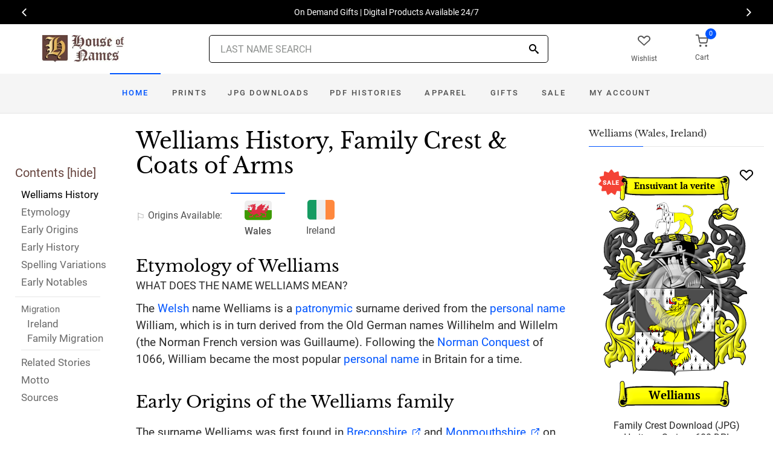

--- FILE ---
content_type: text/html; charset=utf-8
request_url: https://www.houseofnames.com/welliams-family-crest
body_size: 47895
content:
<!DOCTYPE html><html lang="en">
<head>
    <meta charset="utf-8" /><meta name="viewport" content="width=device-width, initial-scale=1" /><title>Welliams Name Meaning, Family History, Family Crest &amp; Coats of Arms</title><link rel="canonical" href="https://www.houseofnames.com/welliams-family-crest" /><meta name="distribution" content="Global" /><meta name="rating" content="General" /><meta name="language" content="EN" /><meta name="doc-type" content="Web Page" /><meta name="doc-class" content="Completed" /><meta name="copyright" content="&copy; 2004-2026 Swyrich Corporation">
        <meta name="description" content="Read the Welliams surname history and see the family crest, coat of arms for the Welsh Origin. Discover the Welliams surname history. Where did the name Welliams come from?" />
        <link rel="preload" href="/dpreview/WILLIAMS/WA/Welliams/family-crest-coat-of-arms.png" as="image" fetchpriority="high">
    <link rel="preconnect" href="https://www.googletagmanager.com"><link rel="dns-prefetch" href="https://www.googletagmanager.com"><link rel="preload" as="font" type="font/woff2" href="/cdn/fonts/roboto-v20-latin-regular.woff2" crossorigin="anonymous"><link rel="preload" as="font" type="font/woff2" href="/cdn/fonts/roboto-v30-latin-500.woff2" crossorigin="anonymous"><link rel="preload" as="font" type="font/woff2" href="/cdn/fonts/libre-baskerville-v7-latin-regular.woff2" crossorigin="anonymous"><link rel="preload" as="font" type="font/woff2" href="/cdn/fonts/icomoon.woff2?1grn3q" crossorigin="anonymous">
        <link rel="preload" href="/cdn/css/fc-styles-v3.min.css" as="style"><link rel="stylesheet" media="screen" href="/cdn/css/fc-styles-v3.min.css"><link rel="preload" href="/cdn/js/fc-scripts-v30.min.js" nonce="o57BeAGwYC" as="script">


    <link rel="apple-touch-icon" sizes="180x180" href="/cdn/img/apple-touch-icon.png"><link rel="icon" type="image/png" sizes="32x32" href="/cdn/img/favicon-32x32.png"><link rel="icon" type="image/png" sizes="16x16" href="/cdn/img/favicon-16x16.png"><link rel="manifest" href="/cdn/manifest.json"><link rel="mask-icon" href="/cdn/img/safari-pinned-tab.svg" color="#34549a"><meta name="theme-color" content="#ffffff"> 
    <meta property="og:title" content="Welliams Name Meaning, Family History, Family Crest & Coats of Arms" /><meta property="og:type" content="article" /><meta property="og:article:published_time" content="2000/1/1" /><meta property="og:article:modified_time" content="2021/3/16" /><meta property="og:article:tag" content="Welliams" /><meta property="og:article:tag" content="history" /><meta property="og:article:tag" content="family crest" /><meta property="og:article:tag" content="coat of arms" /><meta property="og:article:tag" content="Welsh" /><meta property="og:url" content="https://www.houseofnames.com/welliams-family-crest" /><meta property="og:site_name" content="HouseOfNames" /><meta property="og:description" content="Read the Welliams surname history and see the family crest, coat of arms for the Welsh Origin. Discover the Welliams surname history. Where did the name Welliams come from?" /><meta property="og:image" content="https://www.houseofnames.com/dpreview/WILLIAMS/WA/Welliams/family-crest-coat-of-arms.png" /><meta property="og:image:secure_url" content="https://www.houseofnames.com/dpreview/WILLIAMS/WA/Welliams/family-crest-coat-of-arms.png" />
    <script type="application/ld+json">[{"@context": "http://schema.org","@type": "WebSite","name": "HouseOfNames","url": "https://www.houseofnames.com","sameAs": ["https://www.facebook.com/HouseofNames","https://www.pinterest.com/HouseofNames"]}, {"@context": "http://schema.org","@type": "Organization","url": "https://www.houseofnames.com","logo": "https://www.houseofnames.com/img/logo/logo.png","contactPoint": [{"@type": "ContactPoint","telephone": "+1-888-468-7686","contactType": "customer service"}]}, {"@context": "http://schema.org","@type": "Store","image": ["https://www.houseofnames.com/img/logo/logo.png"],"@id":"https://www.houseofnames.com","name":"HouseofNames.com","address": {"@@type": "PostalAddress","streetAddress": "633 Norris Crt, Units 1 & 2","addressLocality": "Kingston","addressRegion": "ON","postalCode": "K7P2R9","addressCountry": "CA"},"url": "https://www.houseofnames.com","telephone": "+1-888-468-7686","priceRange" : "$6 - $295","openingHoursSpecification": [{"@type": "OpeningHoursSpecification","dayOfWeek": ["Monday","Tuesday","Wednesday","Thursday"],"opens": "09:00","closes": "16:30"},{"@type": "OpeningHoursSpecification","dayOfWeek": ["Friday"],"opens": "9:00","closes": "15:00"},{"@type": "OpeningHoursSpecification","dayOfWeek": ["Saturday","Sunday"],"opens": "00:00","closes": "00:00"}]}]</script>
    
</head>
<body style="margin:0">
        <span class="anchor" id="History"> </span>
    <header class="site-header navbar-sticky">
        <div class="itemH blackBg"><div id="top-owl-carousel" class="owl-carousel" data-owl-carousel="{ &quot;nav&quot;: true, &quot;dots&quot;: false, &quot;loop&quot;: true, &quot;autoplay&quot;: true, &quot;autoplayTimeout&quot;: 7000  }"></div></div>
        <div class="topbar d-flex justify-content-between container containerFc">            
            <div class="site-branding d-flex"><a class="site-logo align-self-center" href="/"><img src="/cdn/webp/img/logo/logo.webp" width="136" height="45" alt="HouseofNames"></a></div><div class="search-box-wrap d-flex"><div class="search-box-inner align-self-center"><div class="search-box d-flex" style="padding-right:80px;padding-left:80px"><div class="search-box-form"><form id="sForm" action="/search.asp" method="get" target="_top"><div class="searchIconPos"><button aria-label="Search" type="submit" class="noBgNoBdr"><i class="icon-search1"></i></button></div><input class="form-control" type="search" id="s" name="s" autocomplete="off" placeholder="LAST NAME SEARCH"><div id="divSearchSuggest" class="divSuggest"></div></form></div></div></div></div>
            <div class="toolbar d-flex">
                <div class="toolbar-item hidden-on-mobile" style="border:none"><a href="/wishlist.asp"><div><div class="toolbar-wishlist"><i class="icon-heart-outlined"></i></div><span class="text-label">Wishlist</span></div></a></div><div class="toolbar-item visible-on-mobile mobile-menu-toggle" style="border:none"><a id="aMobileMenu" href="#"><div><i class="icon-menu"></i><span class="text-label">Menu</span></div></a></div><div class="toolbar-item" style="border:none"><a class="cartPreview" href="/shopcart.asp"><div><span class="cart-icon"><div class="toolbar-shopping-cart"><i class="icon-shopping-cart"></i></div><span id="cartCountPos1" class="count-label"> </span></span><span class="text-label toolbar-shopping-cart-text">Cart</span></div></a><div id="hdrCartPreviewPos1" class="toolbar-dropdown cart-dropdown widget-cart hidden-on-mobile"></div></div>
            </div>            
            <div class="mobile-menu"><nav class="slideable-menu"><ul class="menu" data-initial-height="385">			
                        <li><span><a href="/">Home</a></span></li><li><span><a href="/welliams/welsh/sale">Sale</a></span></li><li class="has-children printsM"><span><a href="/welliams/welsh/ps/prints">Prints</a><span class="sub-menu-toggle"></span></span></li><li class="has-children jpgDownloadsM"><span><a href="/welliams/welsh/ps/jpg-products">JPG Downloads</a><span class="sub-menu-toggle"></span></span></li><li class="has-children pdfDownloadsM"><span><a href="/welliams/welsh/ps/pdf-products">PDF Histories</a><span class="sub-menu-toggle"></span></span></li><li class="has-children apparelM"><span><a href="/welliams/welsh/ps/apparel">Apparel</a><span class="sub-menu-toggle"></span></span></li><li class="has-children giftsM"><span><a href="/welliams/welsh/gifts">Gifts</a><span class="sub-menu-toggle"></span></span></li><li class="has-children myAccountM"><span><a href="/account-login.asp">Account</a><span class="sub-menu-toggle"></span></span></li>
                    </ul></nav>
            </div>
        </div>
        <div class="navbar" style="margin:0;padding:0;">
            <div class="toolbar" style="position:absolute;left:20px;top:10px;width:136px;height:45px"><div class="toolbar-inner"><div id="logoScrolled"><a href="/"><img src="/cdn/webp/img/logo/logo.webp" width="116" height="38" alt="HouseofNames"></a></div></div></div>
            <nav class="site-menu"><ul>
                    <li class="has-megamenu active homeD homeW"><a class="homeW" href="/">Home</a></li><li class="has-megamenu headD printsD printsW"><a class="printsW" href="/welliams/welsh/ps/prints">Prints</a></li><li class="has-megamenu headD jpgDownloadsD jpgDownloadsW"><a class="jpgDownloadsW" href="/welliams/welsh/ps/jpg-products">JPG Downloads</a></li><li class="has-megamenu headD pdfDownloadsD pdfDownloadsW"><a class="pdfDownloadsW" href="/welliams/welsh/ps/pdf-products">PDF Histories</a></li><li class="has-megamenu headD apparelD apparelW"><a class="apparelW" href="/welliams/welsh/ps/apparel">Apparel</a></li><li class="has-megamenu headD giftsD giftsW"><a class="giftsW" style="white-space:nowrap" href="/welliams/welsh/gifts">Gifts</a></li><li class="has-megamenu saleW"><a class="saleW" href="/welliams/welsh/sale">Sale</a></li><li class="has-submenu headD myAccountD myAccountW"><a class="myAccountW padTForBr" href="/account-login.asp">My <span class="mnuBr"><br /></span>Account</a></li>                    
</ul>
            </nav>
            <div class="toolbar">
                <div class="toolbar-inner">
                    <div class="toolbar-item wishlistD"><a href="/wishlist.asp"><div class="marTop5"><div class="toolbar-wishlist"><i class="icon-heart-outlined"></i></div><span class="text-label">Wishlist</span></div></a></div><div class="toolbar-item"><a class="cartPreview" href="/shopcart.asp"><div class="marTop5"><span class="cart-icon"><div class="toolbar-shopping-cart"><i class="icon-shopping-cart"></i></div><span id="cartCountPos2" class="count-label"> </span></span><span class="text-label toolbar-shopping-cart-text">Cart</span></div></a><div id="hdrCartPreviewPos2" class="toolbar-dropdown cart-dropdown widget-cart"></div></div>
                </div>
            </div>
        </div>
        <div class="d-lg-none"><div class="mobileSearchBox"><div class="mobile-search posRel"><form id="searchTermForm" action="/search.asp" method="post"><div class="searchIconPos"><button aria-label="Search" type="submit" class="noBgNoBdr"><i class="icon-search1"></i></button></div><input class="form-control" type="search" id="searchTerm" name="searchTerm" autocomplete="off" placeholder="LAST NAME SEARCH"></form></div><div id="divSearchSuggestMobile" class="divSuggest"></div></div></div>
    </header>
    
    <main role="main">
        <div class="container padding-bottom-3x padding-top-1x mb-2"><div class="row"><div class="col-xl-9 col-lg-8 linked-content-container"><div id="divContent"><div id="toggleToc" class="tocHideSpec"><div class="toc tocScrollBar" style="padding-top:60px"><div class="tocHdr">Contents [<a id="aHideToc" href="#" style="color:#65423C">hide</a>]</div><div class="tocList"><a class="tocItem0" href="#History" style="color:black">Welliams History</a><a class="tocItem1" href="#Etymology">Etymology</a><a class="tocItem2" href="#Early-Origins">Early Origins</a><a class="tocItem3" href="#Early-History">Early History</a><a class="tocItem4" href="#Spelling-Variations">Spelling Variations</a><a class="tocItem5" href="#Early-Notables">Early Notables</a><div class="tocListMig"> <hr class="tocHr"><a href="#Ireland-Migration" class="tocSect6 tocSect7" style="font-size:15px">Migration</a><div class="padL10"><a class="tocItem6" href="#Ireland-Migration">Ireland</a><a class="tocItem7" href="#Family-Migration">Family Migration</a><hr class="tocHr"></div></div><a class="tocItem8" href="#Related-Stories">Related Stories</a><a class="tocItem9" href="#Motto-Translation">Motto</a><a class="tocItem10" href="#Citations-Info">Sources</a></div></div></div><table style="width:100%;height:100%"><tr><td class="tdToc tocHideSpec"></td><td class="vTop tdPadL"><span class="toc0"><h1><a id="aShowToc" class="tocHideSpec" href="#"><img data-src="/cdn/webp/i/contents.webp" alt="Show Contents" class="lazyload imgShowToc" /></a>Welliams History, Family Crest & Coats of Arms</h1><ul class="post-meta mb-4 ul-origins"><li><i class="icon-flag"></i>Origins <span class="desktop"> Available</span>:</li><li class="curOrigin"><div><i class="icon-welsh"><span class="path1"></span><span class="path2"></span><span class="path3"></span><span class="path4"></span><span class="path5"></span></i></div> <strong>Wales</strong></li><li><a href="#Ireland-Migration"><div><i class="icon-irish"><span class="path1"></span><span class="path2"></span><span class="path3"></span></i></div> Ireland</a></li></ul></span><div class="d-lg-none d-xl-none"><div class="col-lg-12 text-center"><section class="widget widget-featured-posts" style="max-width:370px;margin-right:auto;margin-left:auto;"><div class="product-card"><div><div style="min-height:391px;width:247px;margin-right:auto;margin-left:auto;margin-top:20px"><div style="position:absolute;"><a href="/welliams/welsh/p/family-crest-download-heritage-series-600"><img width="247" height="392" src="/dpreview/WILLIAMS/WA/Welliams/family-crest-coat-of-arms.png"  alt="Welliams Family Crest Download (JPG) Heritage Series - 600 DPI"></a></div></div></div><div class="wishlistPos" style="top:2%"><a href="#" class="lnk-wishlist " data-product-id="JPG-1001-600" aria-label="Wishlist"><div class="icon-heart-img"></div></a></div><div class="product-badge jpgOnSaleChristmas" style="display:none"></div><div class="product-badge jpgOnSale" style="display:none;"><div class="saleBadgePos"><div class="posAbs"><i class="icon-sale-badge"></i></div><div class="fcSaleBadgeText">SALE</div></div></div><div class="product-card-body" data-href="/welliams/welsh/p/family-crest-download-heritage-series-600"><h3 class="product-title"><a href="/welliams/welsh/p/family-crest-download-heritage-series-600">Family Crest Download (JPG) Heritage Series - 600 DPI</a></h3><h4 class="product-price jpgPrice"><div class='text-center'><div class='spinner-border text-gray-dark' style='width: 15px; height: 15px;' role='status'><span class='sr-only' data-nosnippet>Loading...</span></div></div></h4><div data-nosnippet><div class='text-center'><span class="ratingFont"><i class="icon-star-full"></i><i class="icon-star-full"></i><i class="icon-star-full"></i><i class="icon-star-full"></i><i class="icon-star-half"></i></span><label class="ratingFont">&nbsp;(337)</label></div><button data-href="/welliams/welsh/p/family-crest-download-heritage-series-600" class='btn btn-sm btn-outline-primary prodCardBtn'>CHOOSE OPTIONS</button></div></div></div></section></div></div><span class="anchor" id="Etymology"> </span><span class="toc1"><h2 class="fc marBot2">Etymology of Welliams</h2><div class="fcSubHdr">What does the name Welliams mean?</div><p class='text-lg'>The <a href='/blogs/Welsh+Surnames'>Welsh</a> name Welliams is a <a href='/blogs/surname-types#patronymic'>patronymic</a> surname derived from the <a href='/blogs/surname-types#patronymic'>personal name</a> William, which is in turn derived from the Old German names Willihelm and Willelm (the Norman French version was Guillaume). Following the <a href='/blogs/Norman-Conquest'>Norman Conquest</a> of 1066, William became the most popular <a href='/blogs/surname-types#patronymic'>personal name</a> in Britain for a time.</p></span><div class="d-lg-none d-xl-none"><div class="col-lg-12 text-center"><section class="widget widget-featured-posts fcProdMobile"><div class="product-card prodAreaMobile1 fcProdAreaMobile"><div class="text-center padT200"><div class="spinner-border text-gray-dark m-2 wh3rem" role="status"><span class="sr-only">Loading...</span></div></div></div></section></div></div><span class="anchor" id="Early-Origins"> </span><span class="toc2"><h2 class="fc pt-4">Early Origins of the Welliams family</h2></span><span class="toc2-d"><p class='text-lg'>The surname Welliams was first found in <a href='https://en.wikipedia.org/wiki/Breconshire' target='_blank'>Breconshire</a> and <a href='https://en.wikipedia.org/wiki/Monmouthshire' target='_blank'>Monmouthshire</a> on the English/<a href='/blogs/Welsh+Surnames'>Welsh</a> border, where they are traditionally believed to be descended from Brychan Brecheiniog who was Lord of Brecknock at the time of <a href='/blogs/King-Arthur'>King Arthur</a> of the Round Table. <p class='text-lg'>The mediaeval <a href='/blogs/family-seat'>seat</a> of the ancestors of the Welliams family was at Llangibby Castle in County Monmouth. More recently, the family is descended through Rhys Goch, the red haired Lord Ystradyw from Caradog Vreichvras. <p class='text-lg'>One of the first records of the name was listed as Robertus <a href='/blogs/surname-types#patronyms'>filius</a> Willelmi <a data-nosnippet class="sup" href="#Citations-Info" data-html="true" data-container="body" data-toggle="popover" data-placement="bottom" data-trigger="hover" title="" data-content="Reaney, P.H and R.M. Wilson, <em>A Dictionary of English Surnames.</em> London: Routledge, 1991. Print. (ISBN 0-415-05737-X)" data-original-title="Citation">1</a> which was listed in the <a href='/blogs/DomesdayBook'>Domesday Book</a>. <a data-nosnippet class="sup" href="#Citations-Info" data-html="true" data-container="body" data-toggle="popover" data-placement="bottom" data-trigger="hover" title="" data-content="Williams, Dr Ann. And G.H. Martin, Eds., <em>Domesday Book A Complete Translation.</em> London: Penguin, 1992. Print.  (ISBN 0-141-00523-8)" data-original-title="Citation">2</a> Other early records include Richard Williams who was listed in the <a href='/blogs/Hundred-Rolls'>Hundredorum Rolls</a> of 1279 and John Wylyam who was listed in the <a href='/blogs/Subsidy-Rolls'>Subsidy Rolls</a> of <a href='https://en.wikipedia.org/wiki/Sussex' target='_blank'>Sussex</a> in 1296.</p></span><span class="anchor" id="Early-History"> </span><span class="toc3"><h2 class="fc pt-4">Early History of the Welliams family</h2><p class='text-lg'>This web page shows only a small excerpt of our Welliams research. Another 134 words (10 lines of text) covering the years 1500, 1604, 1621, 1623, 1635, 1636, 1641, 1656, 1660, 1661, 1666, 1668, 1675, 1679, 1683, 1688, 1689, 1692, 1696, 1712, 1739, 1846 and 1890 are included under the topic Early Welliams History in all our <a href="/welliams/welsh/p/coat-of-arms-extended-history-download-pdf">PDF Extended History products</a> and printed products wherever possible.</p></span><span class="anchor" id="Spelling-Variations"> </span><span class="toc4"><h2 class="fc pt-4">Welliams Spelling Variations</h2><p class='text-lg'>There are relatively few surnames native to<a href='/blogs/Wales'> Wales</a>, but they have an inordinately large number of <a href='/blogs/Spelling-Variations'>spelling variations</a>. Early variations of <a href='/blogs/Welsh+Surnames'>Welsh</a> surnames can be explained by the fact that very few people in the early Middle Ages were literate. Priests and the few other literate people were responsible for recording names in official documents. And because most people could not specific how to properly record their names it was up to the individual recorder of that time to determine how a spoken name should be recorded. Variations due to the imprecise or improper recording of a name continued later in history when names originally composed in the <a href='https://en.wikipedia.org/wiki/Brythonic_languages' target='_blank'>Brythonic Celtic</a>, language of<a href='/blogs/Wales'> Wales</a>, known by natives as Cymraeg, were transliterated into English. <a href='/blogs/Welsh+Surnames'>Welsh</a> names that were documented in English often changed dramatically since the native language of<a href='/blogs/Wales'> Wales</a>, which was highly inflected, did not copy well. Occasionally, however, <a href='/blogs/Spelling-Variations'>spelling variations</a> were carried out according to an individual&#39;s specific design: a branch loyalty within the family, a religious adherence, or even patriotic affiliations could be indicated by minor variations. The <a href='/blogs/Spelling-Variations'>spelling variations</a> of the name Welliams have included <span style='color:black;text-shadow: 1px 0 0 currentColor;'>Williams, Quilliams, Guilliam, Guilliams</span> and others.</p></span><span class="anchor" id="Early-Notables"> </span><span class="toc5"><h2 class="fc pt-4">Early Notables of the Welliams family</h2><p class='text-lg'>Roger Williams (c.1604-1683), English-born, American clergyman, founder of the colony of Providence Plantation in 1636; Sir Henry Williams, 2nd<a href='https://en.wikipedia.org/wiki/Baronet' target='_blank'> Baronet</a><a href='/blogs/Abbreviations'> (c.</a> 1635-1666), a <a href='/blogs/Welsh+Surnames'>Welsh</a> politician who sat in the House of Commons from 1660 to 1661; John Williams, Archbishop of York in 1641; Nathaniel Williams (1656-c.1679), a <a href='/blogs/Welsh+Surnames'>Welsh</a> writer from Swansea; Sir Trevor Williams, 1st<a href='https://en.wikipedia.org/wiki/Baronet' target='_blank'> Baronet</a><a href='/blogs/Abbreviations'> (c.</a> 1623-1692) of Llangibby, <a href='https://en.wikipedia.org/wiki/Monmouthshire' target='_blank'>Monmouthshire</a>, <a href='/blogs/Welsh+Surnames'>Welsh</a> gentry landowner and politician; Sir William Williams, 6th Baronet... <br />Another 70 words (5 lines of text) are included under the topic Early Welliams Notables in all our <a href="/welliams/welsh/p/coat-of-arms-extended-history-download-pdf">PDF Extended History products</a> and printed products wherever possible.</p></span><span class="anchor" id="Ireland-Migration"> </span><span class="toc6"><h2 class="fc pt-4"><span class="fcHdrFlag"><i class="icon-irish"><span class="path1"></span><span class="path2"></span><span class="path3"></span></i></span> Migration of the Welliams family to Ireland</h2><p id='IrelandPara' class='text-lg'>Some of the Welliams family moved to <a href='/blogs/Ireland'>Ireland</a>, but this topic is not covered in this excerpt.<br /><span class='colorGray fsSm'>Another 87 words (6 lines of text) about their life in <a href='/blogs/Ireland'>Ireland</a> is included in all our <a href="/welliams/welsh/p/coat-of-arms-extended-history-download-pdf">PDF Extended History products</a> and printed products wherever possible.</span></p></span><div class="d-lg-none d-xl-none"><div class="col-lg-12 text-center"><section class="widget widget-featured-posts fcProdMobile"><div class="product-card prodAreaMobile2 fcProdAreaMobile"><div class="text-center padT200"><div class="spinner-border text-gray-dark m-2 wh3rem" role="status"><span class="sr-only">Loading...</span></div></div></div></section></div></div><div class="d-lg-none d-xl-none"><div class="col-lg-12 text-center"><section class="widget widget-featured-posts fcProdMobile"><div class="product-card prodAreaMobile3 fcProdAreaMobile"><div class="text-center padT200"><div class="spinner-border text-gray-dark m-2 wh3rem" role="status"><span class="sr-only">Loading...</span></div></div></div></section></div></div><div class="d-lg-none d-xl-none"><div class="col-lg-12 text-center"><section class="widget widget-featured-posts fcProdMobile"><div class="product-card prodAreaMobile4 fcProdAreaMobile"><div class="text-center padT200"><div class="spinner-border text-gray-dark m-2 wh3rem" role="status"><span class="sr-only">Loading...</span></div></div></div></section></div></div><div class="d-lg-none d-xl-none"><div class="col-lg-12 text-center"><section class="widget widget-featured-posts fcProdMobile"><div class="product-card prodAreaMobile5 fcProdAreaMobile"><div class="text-center padT200"><div class="spinner-border text-gray-dark m-2 wh3rem" role="status"><span class="sr-only">Loading...</span></div></div></div></section></div></div><span class="anchor" id="Family-Migration"> </span><span class="toc7"><h2 class="fc pt-4">Migration of the Welliams family</h2><p>Many <a href='/blogs/Welsh+Surnames'>Welsh</a> families joined their Scottish and Irish neighbors during the late 1800s and early 1900s in seeking refuge in North America. Like the Irish and Scottish, many <a href='/blogs/Welsh+Surnames'>Welsh</a> anxiously awaited the work, freedom, and opportunities that they believed lay in North America. Those who did journey over to the United States and what became known as Canada often realized those dreams, but only through much toil and perseverance. Whenever and however these <a href='/blogs/Welsh+Surnames'>Welsh</a> immigrants arrived in North America, they were instrumental in the creation of the industry, commerce, and cultural heritage within those two developing nations. In the immigration and passenger lists a number of early immigrants bearing the name Welliams were found: David Williams and Elizabeth Williams, who both settled in Virginia in 1623; as did Edward Williams in 1624; Richard Williams, who came to Maine in 1630.</p></span><span class="anchor" id="Related-Stories"> </span><span class="toc8" style='z-index:2'><hr><a data-toggle="collapse" href="#RelatedStories" role="button" aria-expanded="false" aria-controls="RelatedStories"><h2 class="fc pt-4"><table class="w100Percent"><tr><td>Related Stories </td><td class="tdHdrToggle"><span id='RelatedStoriesToggle' class='hdrToggle'>+</span></td></tr></table></h2></a><div class="collapse" id="RelatedStories"><ul><li><a href='/blogs/family-crest-elements'>Family Crests: Elements</a></li><li><a href="/blogs/Norman-Conquest">Norman Conquest: the famous 1066 invasion of England</a></li><li><a href="/blogs/surname-types#patronymic">Personal name or patronymic names: one of the most popular origins of names</a></li><li><a href="/blogs/surname-types#patronymic">Patronymic surnames: names that have suffixes added to the root name</a></li><li><a href="/blogs/Welsh+Surnames">Welsh Surnames: mostly patronymic; derived from the personal name of an ancestor </a></li><li><a href="/blogs/Spelling-Variations">Spelling variations: Why the spellings of names have changed over the centuries</a></li></ul></div></span><span class="anchor" id="Motto-Translation"> </span><span class="toc9"><hr><a data-toggle="collapse" href="#Motto" role="button" aria-expanded="true" aria-controls="Motto"><h2 class="fc pt-4"><table class="w100Percent"><tr><td>The Welliams Motto </td><td class="tdHdrToggle"><span id='MottoToggle' class='hdrToggle showX'>+</span></td></tr></table></h2></a><div class="show" id="Motto">The motto was originally a war cry or slogan. Mottoes first began to be shown with arms in the 14th and 15th centuries, but were not in general use until the 17th century. Thus the oldest coats of arms generally do not include a motto. Mottoes seldom form part of the grant of arms: Under most heraldic authorities, a motto is an optional component of the coat of arms, and can be added to or changed at will; many families have chosen not to display a motto.<br /><br /> <strong>Motto: </strong>Ensuivant la verite<br /><strong>Motto Translation: </strong>By following the truth.<br /><br /></div></span><span class="anchor" id="Citations-Info"> </span><span class="toc10"><hr><a data-toggle="collapse" href="#Citations" role="button" aria-expanded="false" aria-controls="Citations"><h2 class="fc pt-4"><table class="w100Percent"><tr><td>Sources </td><td class="tdHdrToggle"><span id='CitationsToggle' class='hdrToggle'>+</span></td></tr></table></h2></a><div class="collapse" id="Citations"><ol class="olCitation"><li>Reaney, P.H and R.M. Wilson, <em>A Dictionary of English Surnames.</em> London: Routledge, 1991. Print. (ISBN 0-415-05737-X)</li><li>Williams, Dr Ann. And G.H. Martin, Eds., <em>Domesday Book A Complete Translation.</em> London: Penguin, 1992. Print.  (ISBN 0-141-00523-8)</li></ol></div><hr></span><br /><a href="https://www.facebook.com/HouseofNames"><img width="158" height="30" class="lazyload" src="[data-uri]" data-src="/cdn/webp/i/facebook-likes.webp" alt="Houseofnames.com on Facebook"></a></td></tr></table></div></div><div class="col-xl-3 col-lg-4"><aside id="asidebar" class="sidebar sidebar-offcanvas position-left"><span class="sidebar-close"><i class="icon-x"></i></span><section class="widget widget-categories"><h3 class="widget-title">Welliams (Wales, Ireland)</h3><div id="firstProdRight" class="product-card"><div><div style="min-height:391px;width:247px;margin-right:auto;margin-left:auto;margin-top:20px"><div style="position:absolute;"><a href="/welliams/welsh/p/family-crest-download-heritage-series-600"><img width="247" height="392" src="/dpreview/WILLIAMS/WA/Welliams/family-crest-coat-of-arms.png"  alt="Welliams Family Crest Download (JPG) Heritage Series - 600 DPI"></a></div></div></div><div class="wishlistPos" style="top:1.5%"><a href="#" class="lnk-wishlist " data-product-id="JPG-1001-600" aria-label="Wishlist"><div class="icon-heart-img"></div></a></div><div class="product-badge jpgOnSaleChristmas" style="display:none"></div><div class="product-badge jpgOnSale" style="display:none"><div class="saleBadgePos"><div class="posAbs"><i class="icon-sale-badge"></i></div><div class="fcSaleBadgeText">SALE</div></div></div><div class="product-card-body" data-href="/welliams/welsh/p/family-crest-download-heritage-series-600"><h3 class="product-title"><a href="/welliams/welsh/p/family-crest-download-heritage-series-600">Family Crest Download (JPG) Heritage Series - 600 DPI</a></h3><h4 class="product-price jpgPrice"><div class='text-center'><div class='spinner-border text-gray-dark' style='width: 15px; height: 15px;' role='status'><span class='sr-only' data-nosnippet>Loading...</span></div></div></h4><div data-nosnippet><div class='text-center'><span class="ratingFont"><i class="icon-star-full"></i><i class="icon-star-full"></i><i class="icon-star-full"></i><i class="icon-star-full"></i><i class="icon-star-half"></i></span><label class="ratingFont">&nbsp;(337)</label></div><button data-href="/welliams/welsh/p/family-crest-download-heritage-series-600" class='btn btn-sm btn-outline-primary prodCardBtn'>CHOOSE OPTIONS</button></div></div></div></section><section class="widget widget-featured-posts"><h3 class="widget-title">Top Sellers</h3><div class="padding-bottom-2x prodAreaPadBot1"><div class="product-card"><div class="product-card prodArea1" style="height:575px;"><div class="text-center padT200"><div class="spinner-border text-gray-dark m-2 wh3rem" role="status"><span class="sr-only">Loading...</span></div></div></div></div></div><div class="padding-bottom-2x prodAreaPadBot2"><div class="product-card"><div class="product-card prodArea2" style="height:575px;"><div class="text-center padT200"><div class="spinner-border text-gray-dark m-2 wh3rem" role="status"><span class="sr-only">Loading...</span></div></div></div></div></div><div class="padding-bottom-2x prodAreaPadBot3"><div class="product-card"><div class="product-card prodArea3" style="height:575px;"><div class="text-center padT200"><div class="spinner-border text-gray-dark m-2 wh3rem" role="status"><span class="sr-only">Loading...</span></div></div></div></div></div><div class="padding-bottom-2x prodAreaPadBot4"><div class="product-card"><div class="product-card prodArea4" style="height:575px;"><div class="text-center padT200"><div class="spinner-border text-gray-dark m-2 wh3rem" role="status"><span class="sr-only">Loading...</span></div></div></div></div></div><div class="padding-bottom-2x prodAreaPadBot5"><div class="product-card"><div class="product-card prodArea5" style="height:575px;"><div class="text-center padT200"><div class="spinner-border text-gray-dark m-2 wh3rem" role="status"><span class="sr-only">Loading...</span></div></div></div></div></div></section></aside></div></div></div><script id="jsonVal" type="application/ld+json">{"t":"n","ScotlandAndEnglandSamePara":false,"lnksHoverURL":["/blogs/Norman-Conquest","/blogs/surname-types#patronymic","/blogs/Welsh+Surnames","/blogs/Spelling-Variations","/blogs/Hundred-Rolls","https://en.wikipedia.org/wiki/Monmouthshire","/blogs/DomesdayBook","/blogs/Subsidy-Rolls","https://en.wikipedia.org/wiki/Breconshire","/blogs/King-Arthur","/blogs/Ireland","/blogs/Wales","/blogs/surname-types#patronyms","https://en.wikipedia.org/wiki/Sussex","/blogs/family-seat"],"lnksHoverSummary":["The <strong>Norman Conquest</strong> was an invasion and occupation of England in 1066 AD by an army made up of thousands of Normans, Bretons, Flemish, and French troops, led by William I, the Duke of Normandy, later styled William the Conqueror.","<strong>Personal Names</strong> or <strong>patronymic names</strong> arose out of the vernacular and religious given name traditions. The vernacular or regional naming tradition is the oldest and most pervasive type of patronymic surname. According to this custom, names were originally composed of vocabulary elements from the local language.","Most <strong>Welsh surnames</strong> are patronymic; that is, they are derived from a personal name of an ancestor. In the Middle Ages, the prefixes ap, ab (son of) and ferch (daughter of) were commonly found in Welsh surnames.","Many of our last names in use today, cannot be found before the 17th and 18th century since the majority of them were changed. By example, the famed&nbsp;<b>William Shakespeare,</b>&nbsp;spelt his last name,&nbsp;<em>Shakespeare, Shakespere, Shakespear, Shakspere, and Shaxspere.</em>","The Hundred Rolls, <strong>Hundredorum Rolls</strong> or <strong>Rotuli Hundredorum</strong> was a census of England and Wales often referred to the year 1273, but were actually taken from 1255-1284. These rolls are often referred to as the second Domesday Book.","<span style=\"font-size:11pt\"><span calibri=\"\" style=\"font-family:\"><b>Monmouthshire (Monmouthshire, County of Monmouthshire, </b><b>Sir Fynwy)</b></span></span><br /><br /><span style=\"font-size:11pt\"><span calibri=\"\" style=\"font-family:\">The &quot;county or shire of Monmouth&quot; was formed from parts of the Welsh Marches in 1535. At this time, Monmouth was designated as the &quot;Head and Shire town of the said county of Shire of Monmouth.&quot; The eastern part of the county is mainly agricultural, with rich mineral resources in western valleys. Coal mining and iron working were significant employers from the 18th to 20th Century. Between the 5th and 10th centuries, the Welsh Kingdom of Gwent covered a variable area roughly contiguous with Monmouthshire.</span></span>","The <strong>Domesday Book, </strong>our earliest public record, is a unique survey of the value and ownership of lands and resources in late 11th century England. The record was compiled in 1086-1087, a mere twenty years after the Norman Conquest, at the order of William the Conqueror.","The <strong>Subsidy Rolls</strong> were taxation records of England and Wales that began in 1332 and continued until the Hearth Tax Returns or 1662 to 1674. Each roll was published by county.","<span style=\"font-size:11pt\"><span calibri=\"\" style=\"font-family:\"><b>Brecknockshire (County of Brecknock</b>, <b>Breconshire</b>, <b>County of Brecon, </b><b>Sir Frycheiniog)</b></span></span><br /><br /><span style=\"font-size:11pt\"><span calibri=\"\" style=\"font-family:\">Also known as the County of Brecknock, Breconshire, or the County of Brecon, Brecknockshire County is bordered by Radnorshire, Herefordshire (England), Monmouthshire, Glamorganshire, Caramrthenshire and Cardiganshire. Mostly rural and mountainous county, with the Black Mountains in the southeast. Brecknock was created in the 1535 act from the combined area of the medieval Walsh kingdom of Brycheiniog and the cantref of Buellt. Most of Breckonshire is now covered by the principal area of Powys.</span></span>","Arthur was the illegitimate son of King Uther Pendragon and a woman named Igraine. To protect the secret of his son&#39;s birth, The King entrusted the baby to the sorcerer Merlin,&nbsp;","<strong>Ireland</strong> was first settled around 6000 BC by a race of Middle Stone Age hunter-gatherers who lived there. They tended to hunt such creatures as the megaceros, a giant variety of deer so large that their antlers spanned ten feet.","<strong>Wales,</strong> or <strong>Cymru</strong> a region of rugged mountains, Moors and forests, is noted for its large coal deposits. Its people are known for their strong Celtic heritage and renowned choral groups. This region was originally populated by an Iberian people, who were overrun by the Celts in the 6th century BC.","In the 12th and 13th centuries, most common patronymic names included the word <strong>filius,</strong> which meant <strong>son.</strong> Typically the name was structured: [Personal name] filius [Surname]. For example, Willemus filius Raunaldi.","<strong>Sussex</strong> is located in the South East of England it was formerly an independent medieval Anglo-Saxon kingdom.&nbsp; It is bordered by Hampshire, Surrey and Kent as well as having a large coast line in the English Channel.","A <strong>family seat,</strong> or simply a <strong>seat,</strong> was the principal manor of a medieval lord, which was normally an elegant country mansion and usually denoted that the family held political and economic influences in the area. In some cases, the family seat was a manor house."],"lnksHoverSummaryImgURL":["/cdn/webp/i/kb/200w/bayeux1.webp?pos=floatRight","/cdn/webp/i/kb/200w/books2.webp?pos=floatRight","","/cdn/webp/i/kb/200w/books.webp?pos=floatRight","","/cdn/webp/i/kb/200w/wales_monmouthshire.webp?pos=floatRight","/cdn/webp/i/kb/200w/domesday_book.webp?pos=floatRight","","/cdn/webp/i/kb/200w/wales _brecknockshire.webp?pos=floatRight","","","","/cdn/webp/i/kb/200w/books2.webp?pos=floatRight","/cdn/webp/i/kb/200w/Sussex England.webp?pos=floatRight","/cdn/webp/i/kb/200w/castle1.webp?pos=floatRight"],"s":"Welliams","sU":"WILLIAMS","oC":"WA","o":"Welsh","o2":"Welsh","cOk":true,"c":"/dpreview/WILLIAMS/WA/Welliams/family-crest-coat-of-arms.png","c2":"/dpreview/WILLIAMS/WA/Welliams/family-crest-coat-of-arms.png","lU":"2021/3/16","v":"1","sections":["","SettlersUS","SettlersCA","SettlersAU","SettlersNZ","SettlersZA","SettlersWI","Settlers","ContemporaryNotable","ContemporaryNotables","HistoricEvents","RelatedStories","Motto","SuggestedReading","Citations",""]}</script>
    </main>    
    <div id="footerServices"></div><footer class="site-footer"><div class="container"><div id="footerLinks" style="min-height:840px"></div><p class="footer-copyright">&copy; 2000- 2026 Swyrich Corporation, all rights reserved. See <a href="/terms-of-use">Terms of Use</a> for details.</p></div></footer><a class="scroll-to-top-btn" href="#" aria-label="Scroll to Top"><i class="icon-chevron-up"></i></a><div class="site-backdrop"></div>
    <div class="modal fade" id="modalRemoveItem" tabindex="-1" role="dialog"><div class="modal-dialog" role="document"><div class="modal-content"><div class="modal-header"><h4 class="modal-title">Remove Item</h4><button class="close" type="button" data-dismiss="modal" aria-label="Close"><span aria-hidden="true">&times;</span></button></div><div class="modal-body"><div id="assocItemWarning" style="display:none"><p>WARNING!</p><p>Removing this item from your shopping cart will remove your associated sale items.</p></div><p id="removeItemMsg">Are you sure you want to delete this item from your shopping cart?</p></div><div class="modal-footer"><button class="btn btn-outline-secondary btn-sm" type="button" data-dismiss="modal">Close</button><input type="hidden" id="removeItem"><input type="hidden" id="removeItemNo"><button id="btnFooterRemoveItem" class="btn btn-primary btn-sm" type="button">Remove Item</button></div></div></div></div><div class="modal fade" id="modalEmailNewsletter" tabindex="-1" role="dialog"><div class="modal-dialog" role="document"><div class="modal-content"><div class="modal-header"><h4 class="modal-title">HouseofNames E-Newsletter Sign Up</h4><button class="close" type="button" data-dismiss="modal" aria-label="Close"><span aria-hidden="true">&times;</span></button></div><iframe id="iFrameEmailNewsletter" style="width:100%;height:650px;border:none;padding:0px;margin:0px"></iframe></div></div></div>
    <script id="jsonTopProd" type="application/ld+json">{"uCS":false,"topProdJpg":{"u":true,"p":"<del>$15.95<\/del>$11.95"},"topProdNoCOA":{"u":true,"p":"<del>$16.25<\/del>$12.18"},"topProdNoHist":{"u":true,"p":"<del>$15.95<\/del>$11.95"}}</script>
    <script id="jsonMenu" type="application/ld+json">{"northAm":"y","USAvail":"n","OCAvail":"y","ca":"n","us":"y","oc":"n","menu":[{"name":"prints","items":[{"l":"/ps/frames","t":"Framed","items":[{"l":"/ps/coat-of-arms-framed","t":"Coat of Arms"},{"l":"/ps/armorials-framed","t":"Armorials"},{"l":"/ps/surnames-framed","t":"Surname Histories"},{"l":"/ps/anniversaries","t":"Anniversary"},{"l":"/ps/framed-packages","t":"Framed Packages"}]},{"l":"/ps/prints","t":"Prints","items":[{"l":"/ps/coat-of-arms-prints","t":"Coat of Arms"},{"l":"/ps/armorial-prints","t":"Armorials"},{"l":"/ps/surname-prints","t":"Surname histories"},{"l":"/ps/anniversaries","t":"Anniversary"},{"l":"/ps/symbolism","t":"Symbolism"},{"l":"/ps/print-packages","t":"Print packages"}]},{"l":"/ps/hand-made-products","t":"Hand Made Products","items":[{"l":"/ps/hand-painted-plaques","t":"Painted Plaques"}]}]},{"name":"jpgDownloads","items":[{"l":"/ps/jpg-products","t":"600 dpi JPG Images","items":[{"l":"family-crest-download-heritage-series-600","t":"Heritage Series - 600 dpi"},{"l":"family-crest-download-book-plated-600","t":"Book Plated - 600 dpi"},{"l":"family-crest-download-legacy-series-600","t":"Legacy Series - 600 dpi"}]},{"l":"/ps/jpg-products","t":"300 dpi JPG Images","items":[{"l":"family-crest-download-heritage-series-300","t":"Heritage Series - 300 dpi"},{"l":"family-crest-download-book-plated-300","t":"Book Plated - 300 dpi"},{"l":"family-crest-download-legacy-series-300","t":"Legacy Series - 300 dpi"}]},{"l":"/ps/jpg-products","t":"150 dpi JPG Images","items":[{"l":"family-crest-download-heritage-series-150","t":"Heritage Series - 150 dpi"},{"l":"family-crest-download-book-plated-150","t":"Book Plated - 150 dpi"},{"l":"family-crest-download-legacy-series-150","t":"Legacy Series - 150 dpi"}]}]},{"name":"pdfDownloads","items":[{"l":"/ps/pdf-products","t":"PDF Surname Histories","items":[{"northAm":"n","l":"extended-surname-history-download-pdf-a4","t":"Extended Surname"},{"northAm":"n","l":"coat-of-arms-extended-history-download-pdf-a4","t":"Coats of Arms, Symbolism + Surname"},{"northAm":"n","l":"surname-history-download-pdf-a4","t":"Surname"},{"northAm":"y","l":"extended-surname-history-download-pdf","t":"Extended Surname"},{"northAm":"y","l":"coat-of-arms-extended-history-download-pdf","t":"Coats of Arms, Symbolism + Surname"},{"northAm":"y","l":"surname-history-download-pdf","t":"Surname"}]},{"l":"/ps/pdf-symbolisms","t":"Other","items":[{"northAm":"n","l":"deluxe-symbolism-download-pdf-a4","t":"Deluxe Symbolism"},{"northAm":"n","l":"coat-of-arms-symbolism-download-pdf-a4","t":"Symbolism"},{"northAm":"y","l":"deluxe-symbolism-download-pdf","t":"Deluxe Symbolism"},{"northAm":"y","l":"coat-of-arms-symbolism-download-pdf","t":"Symbolism"}]}]},{"name":"apparel","items":[{"l":"coat-of-arms-tshirt","t":"T-Shirts","items":[{"l":"coat-of-arms-tshirt","t":"White T-Shirt"},{"l":"coat-of-arms-tshirt-grey","t":"Grey T-Shirt"}]},{"l":"/ps/sweat-shirts-and-hoodies","t":"Hooded Sweatshirts","items":[{"l":"coat-of-arms-sweater-white","t":"White Sweatshirt"},{"l":"coat-of-arms-sweater-grey","t":"Grey Sweatshirt"}]}]},{"name":"gifts","items":[{"l":"/ps/packages","t":"Gift Packages","items":[{"l":"/ps/packages","t":"Sets + Pairs"},{"l":"/ps/framed-packages","t":"Framed Packages"}]},{"l":"/ps/downloads","t":"Last Minute Gifts","items":[{"l":"/ps/jpg-products","t":"JPG Coat of Arms"},{"l":"/ps/pdf-products","t":"PDF Surname Histories"},{"l":"/ps/pdf-symbolisms","t":"PDF Symbolisms"}]}]},{"name":"myAccount","items":[{"l":"/account-login.asp","t":"View My Orders"},{"l":"/wishlist.asp","t":"Wishlist"},{"l":"/account-password-recovery.asp","t":"Password Reset"}]}]}</script>   
    <script src="/cdn/js/fc-scripts-v30.min.js" nonce="o57BeAGwYC"></script>    <script async src="https://www.googletagmanager.com/gtag/js?id=AW-1072686429" nonce="o57BeAGwYC"></script>
    <script nonce="o57BeAGwYC">
        window.dataLayer = window.dataLayer || [];function gtag(){dataLayer.push(arguments);}gtag('js', new Date());gtag('config', 'AW-1072686429');</script>
    <script async src="https://www.googletagmanager.com/gtag/js?id=G-2TZHCT45YT" nonce="o57BeAGwYC"></script>
    <script nonce="o57BeAGwYC">window.dataLayer = window.dataLayer || [];   function gtag(){dataLayer.push(arguments);}   gtag('js', new Date());   gtag('config', 'G-2TZHCT45YT'); </script>



<div id="topBannerInfo" style="display:none"><div class="item itemH"><div class="itemInfo"><table class="w100Percent"><tr><td class="text-center itemH">On Demand Gifts | Digital Products Available 24/7 </td></tr></table></div></div><div class="item itemH"><div class="itemInfo"><table class="w100Percent"><tr><td class="text-center itemH">A Gift for Everyone on your List is a Click Away  - <a class="digitalW  padTForBr" href="/ps/holiday-gifts"><u>Shop Now</u></a></td></tr></table></div></div></div>    <script nonce="o57BeAGwYC">$("#top-owl-carousel").html($("#topBannerInfo").html());</script>

    <div class="pswp" tabindex="-1" role="dialog" aria-hidden="true"><div class="pswp__bg"></div><div class="pswp__scroll-wrap"><div class="pswp__container"><div class="pswp__item"></div><div class="pswp__item"></div><div class="pswp__item"></div></div><div class="pswp__ui pswp__ui--hidden"><div class="pswp__top-bar"><div class="pswp__counter"></div><button class="pswp__button pswp__button--close" title="Close (Esc)"></button><button class="pswp__button pswp__button--share" title="Share"></button><button class="pswp__button pswp__button--fs" title="Toggle fullscreen"></button><button class="pswp__button pswp__button--zoom" title="Zoom in/out"></button><div class="pswp__preloader"><div class="pswp__preloader__icn"><div class="pswp__preloader__cut"><div class="pswp__preloader__donut"></div></div></div></div></div><div class="pswp__share-modal pswp__share-modal--hidden pswp__single-tap"><div class="pswp__share-tooltip"></div></div><button class="pswp__button pswp__button--arrow--left" title="Previous (arrow left)"></button><button class="pswp__button pswp__button--arrow--right" title="Next (arrow right)"></button><div class="pswp__caption"><div class="pswp__caption__center"></div></div></div></div></div>
<div class="modal inmodal fade" id="modalResults" tabindex="-1" role="dialog" aria-hidden="true" style="min-width:100%;padding:0;margin:0;"><div class="modal-dialog" style="min-width:100%;padding:0;margin:0;margin-left:4px;margin-top:4px;"><div class="modal-content"><div class="modal-header"><div class="modal-body"><span id="modalText"></span>&nbsp;&nbsp;<button class="btn btn-secondary btn-sm mb-0" type="button" data-dismiss="modal" aria-label="Close" style="margin:0">Close</button></div></div></div></div><script  nonce="o57BeAGwYC">$(".lnk-promo").click(function(){$.post("/api/applyPromoCode.asp",{promoCode: $(this).data("promo-code")},function(data,status){if(status=="success"){var returnData = $.parseJSON(data);if (returnData['errStr'] != null){$('#modalText').html( returnData['errStr']);$('#modalResults').modal();}else{$(".altAd").hide();$(".altAdMobile").hide();if(parseInt($(window).width())>=992){$(".altAdPromoAdded").show();}else{$(".altAdMobilePromoAdded").show();}}}else{$('#modalText').html("An error occurred.");$('#modalResults').modal();}});return false;});</script>    </body>
</html>
